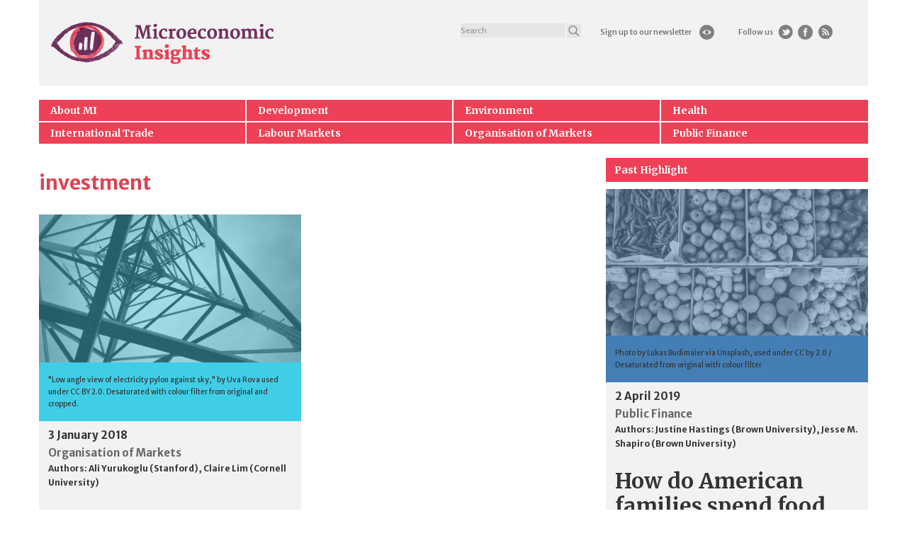

--- FILE ---
content_type: text/html; charset=UTF-8
request_url: https://microeconomicinsights.org/tag/investment/
body_size: 50424
content:
<!doctype html>
<!--[if !IE]>
<html class="no-js non-ie" lang="en-US"> <![endif]-->
<!--[if IE 7 ]>
<html class="no-js ie7" lang="en-US"> <![endif]-->
<!--[if IE 8 ]>
<html class="no-js ie8" lang="en-US"> <![endif]-->
<!--[if IE 9 ]>
<html class="no-js ie9" lang="en-US"> <![endif]-->
<!--[if gt IE 9]><!-->
<html class="no-js" lang="en-US"> <!--<![endif]-->
<head>
    <meta charset="UTF-8">
    <meta http-equiv="X-UA-Compatible" content="IE=edge,chrome=1">
    <meta name="viewport" content="width=device-width, initial-scale=1">
    <meta name="google-site-verification" content="j6mptTWkY05fbIBCxEJIW32-iHViw5PPrl0DfY4JnCE" />
    <link rel="profile" href="http://gmpg.org/xfn/11">
    <link rel="pingback" href="https://microeconomicinsights.org/xmlrpc.php">
    <link rel="shortcut icon" href="/favicon.ico"/>
    <meta name='robots' content='index, follow, max-image-preview:large, max-snippet:-1, max-video-preview:-1' />
	<style>img:is([sizes="auto" i], [sizes^="auto," i]) { contain-intrinsic-size: 3000px 1500px }</style>
	
	<!-- This site is optimized with the Yoast SEO plugin v25.6 - https://yoast.com/wordpress/plugins/seo/ -->
	<title>investment Archives | Microeconomic Insights</title>
	<link rel="canonical" href="https://microeconomicinsights.org/tag/investment/" />
	<meta property="og:locale" content="en_US" />
	<meta property="og:type" content="article" />
	<meta property="og:title" content="investment Archives | Microeconomic Insights" />
	<meta property="og:url" content="https://microeconomicinsights.org/tag/investment/" />
	<meta property="og:site_name" content="Microeconomic Insights" />
	<meta name="twitter:card" content="summary_large_image" />
	<meta name="twitter:site" content="@micro_econ" />
	<script type="application/ld+json" class="yoast-schema-graph">{"@context":"https://schema.org","@graph":[{"@type":"CollectionPage","@id":"https://microeconomicinsights.org/tag/investment/","url":"https://microeconomicinsights.org/tag/investment/","name":"investment Archives | Microeconomic Insights","isPartOf":{"@id":"/#website"},"inLanguage":"en-US"},{"@type":"WebSite","@id":"/#website","url":"/","name":"Microeconomic Insights","description":"Distilling research for public debate","publisher":{"@id":"/#organization"},"potentialAction":[{"@type":"SearchAction","target":{"@type":"EntryPoint","urlTemplate":"/?s={search_term_string}"},"query-input":{"@type":"PropertyValueSpecification","valueRequired":true,"valueName":"search_term_string"}}],"inLanguage":"en-US"},{"@type":"Organization","@id":"/#organization","name":"Microeconomic Insights","url":"/","logo":{"@type":"ImageObject","inLanguage":"en-US","@id":"/#/schema/logo/image/","url":"http://meinsights.delta-xray.co.uk/wp-content/uploads/2016/04/MEI-LOGO.png","contentUrl":"http://meinsights.delta-xray.co.uk/wp-content/uploads/2016/04/MEI-LOGO.png","width":1333,"height":255,"caption":"Microeconomic Insights"},"image":{"@id":"/#/schema/logo/image/"},"sameAs":["https://x.com/micro_econ"]}]}</script>
	<!-- / Yoast SEO plugin. -->


<link rel='dns-prefetch' href='//fonts.googleapis.com' />
<link rel="alternate" type="application/rss+xml" title="Microeconomic Insights &raquo; Feed" href="https://microeconomicinsights.org/feed/" />
<link rel="alternate" type="application/rss+xml" title="Microeconomic Insights &raquo; Comments Feed" href="https://microeconomicinsights.org/comments/feed/" />
<script type="text/javascript" id="wpp-js" src="https://microeconomicinsights.org/wp-content/plugins/wordpress-popular-posts/assets/js/wpp.min.js?ver=7.3.3" data-sampling="0" data-sampling-rate="100" data-api-url="https://microeconomicinsights.org/wp-json/wordpress-popular-posts" data-post-id="0" data-token="631808565c" data-lang="0" data-debug="0"></script>
<link rel="alternate" type="application/rss+xml" title="Microeconomic Insights &raquo; investment Tag Feed" href="https://microeconomicinsights.org/tag/investment/feed/" />
<script type="text/javascript">
/* <![CDATA[ */
window._wpemojiSettings = {"baseUrl":"https:\/\/s.w.org\/images\/core\/emoji\/16.0.1\/72x72\/","ext":".png","svgUrl":"https:\/\/s.w.org\/images\/core\/emoji\/16.0.1\/svg\/","svgExt":".svg","source":{"concatemoji":"https:\/\/microeconomicinsights.org\/wp-includes\/js\/wp-emoji-release.min.js?ver=6.8.3"}};
/*! This file is auto-generated */
!function(s,n){var o,i,e;function c(e){try{var t={supportTests:e,timestamp:(new Date).valueOf()};sessionStorage.setItem(o,JSON.stringify(t))}catch(e){}}function p(e,t,n){e.clearRect(0,0,e.canvas.width,e.canvas.height),e.fillText(t,0,0);var t=new Uint32Array(e.getImageData(0,0,e.canvas.width,e.canvas.height).data),a=(e.clearRect(0,0,e.canvas.width,e.canvas.height),e.fillText(n,0,0),new Uint32Array(e.getImageData(0,0,e.canvas.width,e.canvas.height).data));return t.every(function(e,t){return e===a[t]})}function u(e,t){e.clearRect(0,0,e.canvas.width,e.canvas.height),e.fillText(t,0,0);for(var n=e.getImageData(16,16,1,1),a=0;a<n.data.length;a++)if(0!==n.data[a])return!1;return!0}function f(e,t,n,a){switch(t){case"flag":return n(e,"\ud83c\udff3\ufe0f\u200d\u26a7\ufe0f","\ud83c\udff3\ufe0f\u200b\u26a7\ufe0f")?!1:!n(e,"\ud83c\udde8\ud83c\uddf6","\ud83c\udde8\u200b\ud83c\uddf6")&&!n(e,"\ud83c\udff4\udb40\udc67\udb40\udc62\udb40\udc65\udb40\udc6e\udb40\udc67\udb40\udc7f","\ud83c\udff4\u200b\udb40\udc67\u200b\udb40\udc62\u200b\udb40\udc65\u200b\udb40\udc6e\u200b\udb40\udc67\u200b\udb40\udc7f");case"emoji":return!a(e,"\ud83e\udedf")}return!1}function g(e,t,n,a){var r="undefined"!=typeof WorkerGlobalScope&&self instanceof WorkerGlobalScope?new OffscreenCanvas(300,150):s.createElement("canvas"),o=r.getContext("2d",{willReadFrequently:!0}),i=(o.textBaseline="top",o.font="600 32px Arial",{});return e.forEach(function(e){i[e]=t(o,e,n,a)}),i}function t(e){var t=s.createElement("script");t.src=e,t.defer=!0,s.head.appendChild(t)}"undefined"!=typeof Promise&&(o="wpEmojiSettingsSupports",i=["flag","emoji"],n.supports={everything:!0,everythingExceptFlag:!0},e=new Promise(function(e){s.addEventListener("DOMContentLoaded",e,{once:!0})}),new Promise(function(t){var n=function(){try{var e=JSON.parse(sessionStorage.getItem(o));if("object"==typeof e&&"number"==typeof e.timestamp&&(new Date).valueOf()<e.timestamp+604800&&"object"==typeof e.supportTests)return e.supportTests}catch(e){}return null}();if(!n){if("undefined"!=typeof Worker&&"undefined"!=typeof OffscreenCanvas&&"undefined"!=typeof URL&&URL.createObjectURL&&"undefined"!=typeof Blob)try{var e="postMessage("+g.toString()+"("+[JSON.stringify(i),f.toString(),p.toString(),u.toString()].join(",")+"));",a=new Blob([e],{type:"text/javascript"}),r=new Worker(URL.createObjectURL(a),{name:"wpTestEmojiSupports"});return void(r.onmessage=function(e){c(n=e.data),r.terminate(),t(n)})}catch(e){}c(n=g(i,f,p,u))}t(n)}).then(function(e){for(var t in e)n.supports[t]=e[t],n.supports.everything=n.supports.everything&&n.supports[t],"flag"!==t&&(n.supports.everythingExceptFlag=n.supports.everythingExceptFlag&&n.supports[t]);n.supports.everythingExceptFlag=n.supports.everythingExceptFlag&&!n.supports.flag,n.DOMReady=!1,n.readyCallback=function(){n.DOMReady=!0}}).then(function(){return e}).then(function(){var e;n.supports.everything||(n.readyCallback(),(e=n.source||{}).concatemoji?t(e.concatemoji):e.wpemoji&&e.twemoji&&(t(e.twemoji),t(e.wpemoji)))}))}((window,document),window._wpemojiSettings);
/* ]]> */
</script>
<style id='wp-emoji-styles-inline-css' type='text/css'>

	img.wp-smiley, img.emoji {
		display: inline !important;
		border: none !important;
		box-shadow: none !important;
		height: 1em !important;
		width: 1em !important;
		margin: 0 0.07em !important;
		vertical-align: -0.1em !important;
		background: none !important;
		padding: 0 !important;
	}
</style>
<link rel='stylesheet' id='wp-block-library-css' href='https://microeconomicinsights.org/wp-includes/css/dist/block-library/style.min.css?ver=6.8.3' type='text/css' media='all' />
<style id='classic-theme-styles-inline-css' type='text/css'>
/*! This file is auto-generated */
.wp-block-button__link{color:#fff;background-color:#32373c;border-radius:9999px;box-shadow:none;text-decoration:none;padding:calc(.667em + 2px) calc(1.333em + 2px);font-size:1.125em}.wp-block-file__button{background:#32373c;color:#fff;text-decoration:none}
</style>
<style id='global-styles-inline-css' type='text/css'>
:root{--wp--preset--aspect-ratio--square: 1;--wp--preset--aspect-ratio--4-3: 4/3;--wp--preset--aspect-ratio--3-4: 3/4;--wp--preset--aspect-ratio--3-2: 3/2;--wp--preset--aspect-ratio--2-3: 2/3;--wp--preset--aspect-ratio--16-9: 16/9;--wp--preset--aspect-ratio--9-16: 9/16;--wp--preset--color--black: #000000;--wp--preset--color--cyan-bluish-gray: #abb8c3;--wp--preset--color--white: #ffffff;--wp--preset--color--pale-pink: #f78da7;--wp--preset--color--vivid-red: #cf2e2e;--wp--preset--color--luminous-vivid-orange: #ff6900;--wp--preset--color--luminous-vivid-amber: #fcb900;--wp--preset--color--light-green-cyan: #7bdcb5;--wp--preset--color--vivid-green-cyan: #00d084;--wp--preset--color--pale-cyan-blue: #8ed1fc;--wp--preset--color--vivid-cyan-blue: #0693e3;--wp--preset--color--vivid-purple: #9b51e0;--wp--preset--gradient--vivid-cyan-blue-to-vivid-purple: linear-gradient(135deg,rgba(6,147,227,1) 0%,rgb(155,81,224) 100%);--wp--preset--gradient--light-green-cyan-to-vivid-green-cyan: linear-gradient(135deg,rgb(122,220,180) 0%,rgb(0,208,130) 100%);--wp--preset--gradient--luminous-vivid-amber-to-luminous-vivid-orange: linear-gradient(135deg,rgba(252,185,0,1) 0%,rgba(255,105,0,1) 100%);--wp--preset--gradient--luminous-vivid-orange-to-vivid-red: linear-gradient(135deg,rgba(255,105,0,1) 0%,rgb(207,46,46) 100%);--wp--preset--gradient--very-light-gray-to-cyan-bluish-gray: linear-gradient(135deg,rgb(238,238,238) 0%,rgb(169,184,195) 100%);--wp--preset--gradient--cool-to-warm-spectrum: linear-gradient(135deg,rgb(74,234,220) 0%,rgb(151,120,209) 20%,rgb(207,42,186) 40%,rgb(238,44,130) 60%,rgb(251,105,98) 80%,rgb(254,248,76) 100%);--wp--preset--gradient--blush-light-purple: linear-gradient(135deg,rgb(255,206,236) 0%,rgb(152,150,240) 100%);--wp--preset--gradient--blush-bordeaux: linear-gradient(135deg,rgb(254,205,165) 0%,rgb(254,45,45) 50%,rgb(107,0,62) 100%);--wp--preset--gradient--luminous-dusk: linear-gradient(135deg,rgb(255,203,112) 0%,rgb(199,81,192) 50%,rgb(65,88,208) 100%);--wp--preset--gradient--pale-ocean: linear-gradient(135deg,rgb(255,245,203) 0%,rgb(182,227,212) 50%,rgb(51,167,181) 100%);--wp--preset--gradient--electric-grass: linear-gradient(135deg,rgb(202,248,128) 0%,rgb(113,206,126) 100%);--wp--preset--gradient--midnight: linear-gradient(135deg,rgb(2,3,129) 0%,rgb(40,116,252) 100%);--wp--preset--font-size--small: 13px;--wp--preset--font-size--medium: 20px;--wp--preset--font-size--large: 36px;--wp--preset--font-size--x-large: 42px;--wp--preset--spacing--20: 0.44rem;--wp--preset--spacing--30: 0.67rem;--wp--preset--spacing--40: 1rem;--wp--preset--spacing--50: 1.5rem;--wp--preset--spacing--60: 2.25rem;--wp--preset--spacing--70: 3.38rem;--wp--preset--spacing--80: 5.06rem;--wp--preset--shadow--natural: 6px 6px 9px rgba(0, 0, 0, 0.2);--wp--preset--shadow--deep: 12px 12px 50px rgba(0, 0, 0, 0.4);--wp--preset--shadow--sharp: 6px 6px 0px rgba(0, 0, 0, 0.2);--wp--preset--shadow--outlined: 6px 6px 0px -3px rgba(255, 255, 255, 1), 6px 6px rgba(0, 0, 0, 1);--wp--preset--shadow--crisp: 6px 6px 0px rgba(0, 0, 0, 1);}:where(.is-layout-flex){gap: 0.5em;}:where(.is-layout-grid){gap: 0.5em;}body .is-layout-flex{display: flex;}.is-layout-flex{flex-wrap: wrap;align-items: center;}.is-layout-flex > :is(*, div){margin: 0;}body .is-layout-grid{display: grid;}.is-layout-grid > :is(*, div){margin: 0;}:where(.wp-block-columns.is-layout-flex){gap: 2em;}:where(.wp-block-columns.is-layout-grid){gap: 2em;}:where(.wp-block-post-template.is-layout-flex){gap: 1.25em;}:where(.wp-block-post-template.is-layout-grid){gap: 1.25em;}.has-black-color{color: var(--wp--preset--color--black) !important;}.has-cyan-bluish-gray-color{color: var(--wp--preset--color--cyan-bluish-gray) !important;}.has-white-color{color: var(--wp--preset--color--white) !important;}.has-pale-pink-color{color: var(--wp--preset--color--pale-pink) !important;}.has-vivid-red-color{color: var(--wp--preset--color--vivid-red) !important;}.has-luminous-vivid-orange-color{color: var(--wp--preset--color--luminous-vivid-orange) !important;}.has-luminous-vivid-amber-color{color: var(--wp--preset--color--luminous-vivid-amber) !important;}.has-light-green-cyan-color{color: var(--wp--preset--color--light-green-cyan) !important;}.has-vivid-green-cyan-color{color: var(--wp--preset--color--vivid-green-cyan) !important;}.has-pale-cyan-blue-color{color: var(--wp--preset--color--pale-cyan-blue) !important;}.has-vivid-cyan-blue-color{color: var(--wp--preset--color--vivid-cyan-blue) !important;}.has-vivid-purple-color{color: var(--wp--preset--color--vivid-purple) !important;}.has-black-background-color{background-color: var(--wp--preset--color--black) !important;}.has-cyan-bluish-gray-background-color{background-color: var(--wp--preset--color--cyan-bluish-gray) !important;}.has-white-background-color{background-color: var(--wp--preset--color--white) !important;}.has-pale-pink-background-color{background-color: var(--wp--preset--color--pale-pink) !important;}.has-vivid-red-background-color{background-color: var(--wp--preset--color--vivid-red) !important;}.has-luminous-vivid-orange-background-color{background-color: var(--wp--preset--color--luminous-vivid-orange) !important;}.has-luminous-vivid-amber-background-color{background-color: var(--wp--preset--color--luminous-vivid-amber) !important;}.has-light-green-cyan-background-color{background-color: var(--wp--preset--color--light-green-cyan) !important;}.has-vivid-green-cyan-background-color{background-color: var(--wp--preset--color--vivid-green-cyan) !important;}.has-pale-cyan-blue-background-color{background-color: var(--wp--preset--color--pale-cyan-blue) !important;}.has-vivid-cyan-blue-background-color{background-color: var(--wp--preset--color--vivid-cyan-blue) !important;}.has-vivid-purple-background-color{background-color: var(--wp--preset--color--vivid-purple) !important;}.has-black-border-color{border-color: var(--wp--preset--color--black) !important;}.has-cyan-bluish-gray-border-color{border-color: var(--wp--preset--color--cyan-bluish-gray) !important;}.has-white-border-color{border-color: var(--wp--preset--color--white) !important;}.has-pale-pink-border-color{border-color: var(--wp--preset--color--pale-pink) !important;}.has-vivid-red-border-color{border-color: var(--wp--preset--color--vivid-red) !important;}.has-luminous-vivid-orange-border-color{border-color: var(--wp--preset--color--luminous-vivid-orange) !important;}.has-luminous-vivid-amber-border-color{border-color: var(--wp--preset--color--luminous-vivid-amber) !important;}.has-light-green-cyan-border-color{border-color: var(--wp--preset--color--light-green-cyan) !important;}.has-vivid-green-cyan-border-color{border-color: var(--wp--preset--color--vivid-green-cyan) !important;}.has-pale-cyan-blue-border-color{border-color: var(--wp--preset--color--pale-cyan-blue) !important;}.has-vivid-cyan-blue-border-color{border-color: var(--wp--preset--color--vivid-cyan-blue) !important;}.has-vivid-purple-border-color{border-color: var(--wp--preset--color--vivid-purple) !important;}.has-vivid-cyan-blue-to-vivid-purple-gradient-background{background: var(--wp--preset--gradient--vivid-cyan-blue-to-vivid-purple) !important;}.has-light-green-cyan-to-vivid-green-cyan-gradient-background{background: var(--wp--preset--gradient--light-green-cyan-to-vivid-green-cyan) !important;}.has-luminous-vivid-amber-to-luminous-vivid-orange-gradient-background{background: var(--wp--preset--gradient--luminous-vivid-amber-to-luminous-vivid-orange) !important;}.has-luminous-vivid-orange-to-vivid-red-gradient-background{background: var(--wp--preset--gradient--luminous-vivid-orange-to-vivid-red) !important;}.has-very-light-gray-to-cyan-bluish-gray-gradient-background{background: var(--wp--preset--gradient--very-light-gray-to-cyan-bluish-gray) !important;}.has-cool-to-warm-spectrum-gradient-background{background: var(--wp--preset--gradient--cool-to-warm-spectrum) !important;}.has-blush-light-purple-gradient-background{background: var(--wp--preset--gradient--blush-light-purple) !important;}.has-blush-bordeaux-gradient-background{background: var(--wp--preset--gradient--blush-bordeaux) !important;}.has-luminous-dusk-gradient-background{background: var(--wp--preset--gradient--luminous-dusk) !important;}.has-pale-ocean-gradient-background{background: var(--wp--preset--gradient--pale-ocean) !important;}.has-electric-grass-gradient-background{background: var(--wp--preset--gradient--electric-grass) !important;}.has-midnight-gradient-background{background: var(--wp--preset--gradient--midnight) !important;}.has-small-font-size{font-size: var(--wp--preset--font-size--small) !important;}.has-medium-font-size{font-size: var(--wp--preset--font-size--medium) !important;}.has-large-font-size{font-size: var(--wp--preset--font-size--large) !important;}.has-x-large-font-size{font-size: var(--wp--preset--font-size--x-large) !important;}
:where(.wp-block-post-template.is-layout-flex){gap: 1.25em;}:where(.wp-block-post-template.is-layout-grid){gap: 1.25em;}
:where(.wp-block-columns.is-layout-flex){gap: 2em;}:where(.wp-block-columns.is-layout-grid){gap: 2em;}
:root :where(.wp-block-pullquote){font-size: 1.5em;line-height: 1.6;}
</style>
<link rel='stylesheet' id='wordpress-popular-posts-css-css' href='https://microeconomicinsights.org/wp-content/plugins/wordpress-popular-posts/assets/css/wpp.css?ver=7.3.3' type='text/css' media='all' />
<link rel='stylesheet' id='mei-bootstrap-css' href='https://microeconomicinsights.org/wp-content/themes/mei-template/inc/css/bootstrap.min.css?ver=6.8.3' type='text/css' media='all' />
<link rel='stylesheet' id='mei-icons-css' href='https://microeconomicinsights.org/wp-content/themes/mei-template/inc/css/font-awesome.min.css?ver=6.8.3' type='text/css' media='all' />
<link rel='stylesheet' id='mei-fonts-css' href='//fonts.googleapis.com/css?family=Merriweather+Sans%3A400%2C300%2C300italic%2C400italic%2C700%2C700italic%2C800%2C800italic&#038;ver=6.8.3' type='text/css' media='all' />
<link rel='stylesheet' id='mei-fonts-alt-css' href='//fonts.googleapis.com/css?family=Merriweather%3A400%2C300%2C300italic%2C400italic%2C700%2C700italic%2C900%2C900italic&#038;ver=6.8.3' type='text/css' media='all' />
<link rel='stylesheet' id='mei-fonts-noto-css' href='//fonts.googleapis.com/css?family=Noto+Sans%3A400%2C400italic%2C700%2C700italic&#038;ver=6.8.3' type='text/css' media='all' />
<link rel='stylesheet' id='mei-style-css' href='https://microeconomicinsights.org/wp-content/themes/mei-template/style.css?ver=6.8.3' type='text/css' media='all' />
<script type="text/javascript" src="https://microeconomicinsights.org/wp-includes/js/jquery/jquery.min.js?ver=3.7.1" id="jquery-core-js"></script>
<script type="text/javascript" src="https://microeconomicinsights.org/wp-includes/js/jquery/jquery-migrate.min.js?ver=3.4.1" id="jquery-migrate-js"></script>
<script type="text/javascript" src="https://microeconomicinsights.org/wp-content/themes/mei-template/inc/js/modernizr.min.js?ver=6.8.3" id="mei-modernizr-js"></script>
<script type="text/javascript" src="https://microeconomicinsights.org/wp-content/themes/mei-template/inc/js/bootstrap.min.js?ver=6.8.3" id="mei-bootstrapjs-js"></script>
<script type="text/javascript" src="https://microeconomicinsights.org/wp-content/themes/mei-template/inc/js/functions.min.js?ver=6.8.3" id="mei-functions-js"></script>
<link rel="https://api.w.org/" href="https://microeconomicinsights.org/wp-json/" /><link rel="alternate" title="JSON" type="application/json" href="https://microeconomicinsights.org/wp-json/wp/v2/tags/106" /><link rel="EditURI" type="application/rsd+xml" title="RSD" href="https://microeconomicinsights.org/xmlrpc.php?rsd" />
<meta name="generator" content="WordPress 6.8.3" />
            <style id="wpp-loading-animation-styles">@-webkit-keyframes bgslide{from{background-position-x:0}to{background-position-x:-200%}}@keyframes bgslide{from{background-position-x:0}to{background-position-x:-200%}}.wpp-widget-block-placeholder,.wpp-shortcode-placeholder{margin:0 auto;width:60px;height:3px;background:#dd3737;background:linear-gradient(90deg,#dd3737 0%,#571313 10%,#dd3737 100%);background-size:200% auto;border-radius:3px;-webkit-animation:bgslide 1s infinite linear;animation:bgslide 1s infinite linear}</style>
            <style type="text/css"></style>
    <link rel='stylesheet' id='datepicker-css'  href='https://microeconomicinsights.org/wp-content/themes/mei-template/inc/css/bootstrap-datetimepicker.css?ver=4.3.1' type='text/css' media='all' />
    <script type='text/javascript' src='https://microeconomicinsights.org/wp-content/themes/mei-template/inc/js/moment.js?ver=4.3.1'></script>
    <script type='text/javascript' src='https://microeconomicinsights.org/wp-content/themes/mei-template/inc/js/bootstrap-datetimepicker.js?ver=4.3.1'></script>
</head>

<body class="archive tag tag-investment tag-106 wp-theme-mei-template group-blog">
    <div id="page" class="hfeed site">
        <header id="masthead" class="site-header" role="banner">
            <div class="container">
                <div class="navbar-fixed-top">
                <div class="row red_strip ">
                    <div class="col-xs-2">
                        <button type="button" class="btn navbar-toggle" data-toggle="collapse" data-target=".spacial_super_menu">
                            <span class="sr-only">Toggle navigation</span>
                            <span class="icon-bar"></span>
                            <span class="icon-bar"></span>
                            <span class="icon-bar"></span>
                        </button>
                    </div>
                    <div class="col-xs-2 spec_sear">
                        <div class="search_icon">
                            <a href="#"><span class="glyphicon glyphicon-search" aria-hidden="true"></span></a>
                        </div>
                    </div>
                    <div class="col-xs-6 rt_icons">
                        <div class="row">
                            <a href="https://microeconomicinsights.org/feed/">
                                <img src="https://microeconomicinsights.org/wp-content/themes/mei-template/inc/images/rss.png" alt="Microeconomic Insights"/>
                            </a>
                            <a target="_blank" title="Facebook" href="https://www.facebook.com/microeconomicinsights/">
                                <img src="https://microeconomicinsights.org/wp-content/themes/mei-template/inc/images/fb-white.png" alt="Microeconomic Insights"/>
                            </a>
                            <a target="_blank" href="http://www.twitter.com/micro_econ">
                                <img src="https://microeconomicinsights.org/wp-content/themes/mei-template/inc/images/twitt.png" alt="Microeconomic Insights"/>
                            </a>
                            <a target="_blank" href="http://eepurl.com/bIiI1n">
                                <img src="https://microeconomicinsights.org/wp-content/themes/mei-template/inc/images/eye.png" alt="Microeconomic Insights"/>
                            </a>
                        </div>
                    </div>
                </div>
                                <div class="spacial_super_menu nav navbar-nav collapse">
                    <div class="mob_menu">
                    <ul id="menu-main-menu" class="top-menu-wrap nav  top_nav_mob "><li id="menu-item-223" class="menu-item menu-item-type-post_type menu-item-object-page menu-item-223 menu-count-1"><a title="About MI" href="https://microeconomicinsights.org/about/">About MI</a></li>
<li id="menu-item-5" class="menu-item menu-item-type-taxonomy menu-item-object-category menu-item-5 menu-count-2"><a title="Development" href="https://microeconomicinsights.org/category/development/">Development</a></li>
<li id="menu-item-222" class="menu-item menu-item-type-taxonomy menu-item-object-category menu-item-222 menu-count-3"><a title="Environment" href="https://microeconomicinsights.org/category/environment/">Environment</a></li>
<li id="menu-item-6" class="menu-item menu-item-type-taxonomy menu-item-object-category menu-item-6 menu-last-item menu-count-4"><a title="Health" href="https://microeconomicinsights.org/category/health/">Health</a></li>
<li id="menu-item-7" class="menu-item menu-item-type-taxonomy menu-item-object-category menu-item-7 menu-count-5"><a title="International Trade" href="https://microeconomicinsights.org/category/international-trade/">International Trade</a></li>
<li id="menu-item-8" class="menu-item menu-item-type-taxonomy menu-item-object-category menu-item-8 menu-count-6"><a title="Labour Markets" href="https://microeconomicinsights.org/category/labour-markets/">Labour Markets</a></li>
<li id="menu-item-9" class="menu-item menu-item-type-taxonomy menu-item-object-category menu-item-9 menu-count-7"><a title="Organisation of Markets" href="https://microeconomicinsights.org/category/organisation-of-markets/">Organisation of Markets</a></li>
<li id="menu-item-10" class="menu-item menu-item-type-taxonomy menu-item-object-category menu-item-10 menu-last-item menu-count-8"><a title="Public Finance" href="https://microeconomicinsights.org/category/public-finance/">Public Finance</a></li>
</ul>                    </div>
                        <div class="mob_footer">


                                <div class="part_left">
                                    <ul id="menu-footer-menu-1" class="list-unstyled"><li id="menu-item-64" class="menu-item menu-item-type-post_type menu-item-object-page menu-item-64"><a href="https://microeconomicinsights.org/about/">About</a></li>
<li id="menu-item-63" class="menu-item menu-item-type-post_type menu-item-object-page menu-item-63"><a href="https://microeconomicinsights.org/editors/">Editors</a></li>
<li id="menu-item-62" class="menu-item menu-item-type-post_type menu-item-object-page menu-item-62"><a href="https://microeconomicinsights.org/sponsors/">Sponsors</a></li>
<li id="menu-item-61" class="menu-item menu-item-type-post_type menu-item-object-page menu-item-61"><a href="https://microeconomicinsights.org/contact/">Contact</a></li>
</ul>                                </div>
                                <div class="part_right">
                                    <h5>&copy; 2026</h5>
                                    <ul id="menu-footer-menu-2" class="list-unstyled"><li id="menu-item-68" class="menu-item menu-item-type-post_type menu-item-object-page menu-item-68"><a href="https://microeconomicinsights.org/creative-commons/">Creative Commons</a></li>
<li id="menu-item-67" class="menu-item menu-item-type-post_type menu-item-object-page menu-item-67"><a href="https://microeconomicinsights.org/corrections/">Corrections</a></li>
<li id="menu-item-66" class="menu-item menu-item-type-post_type menu-item-object-page menu-item-66"><a href="https://microeconomicinsights.org/colophon/">Colophon</a></li>
<li id="menu-item-65" class="menu-item menu-item-type-post_type menu-item-object-page menu-item-65"><a href="https://microeconomicinsights.org/cookies/">Cookies</a></li>
</ul>                                </div>


                        </div>
                </div>
                </div>
                <div class="row">
                    <div class="site-navigation-inner col-md-12">

                        <div class="row">
                            <div class="col-lg-4 col-md-4 col-sm-6 logo_area">

                                                                                                <div id="logo">
                                    <a href="https://microeconomicinsights.org/" title="Microeconomic Insights" rel="home">
                                        <img src="https://microeconomicinsights.org/wp-content/themes/mei-template/inc/images/mei-logo.png" alt="Microeconomic Insights"/>
                                    </a>
                                </div><!-- end of #logo -->
                                                            </div>
                            <div class="col-lg-8 col-md-8 col-sm-6 menu_items">
                                <div class="row">
                                    <div class="navbar-search col-lg-6 col-md-6 col-sm-12">
                                        <form class="top-search pull-right" method="get" id="searchform" action="https://microeconomicinsights.org/">
                                            <div class="input-group">
                                                <input class="form-control" placeholder="Search" type="text" value="" name="s" id="s" />
                                                <input type="hidden" name="post_type" value="post" />
                                                <span class="input-group-btn">
                                                    <button class="btn btn-default btn-small-search" type="submit"></button>
                                                </span>
                                            </div><!-- /input-group -->
                                        </form>
                                    </div>
                                    <div class="navbar-social col-lg-6 col-md-6 col-sm-12">
                                        <div class="row">
                                            <div class="col-lg-6 col-md-12 col-sm-12 col-xs-12 share-column-left no-padding-right">
                                                <ul class="list-inline share-icons share-icons-left">
                                                    <li>
                                                        <a target="_blank" href="http://eepurl.com/bIiI1n" class="icon-newsletter">
                                                            Sign up to our newsletter                                                        </a>
                                                    </li>
                                                </ul>
                                            </div>
                                            <div class="col-lg-6 col-md-12 col-sm-12 col-xs-12 share-column-right no-padding-left">
                                                <ul class="list-inline share-icons share-icons-right">
                                                    <li class="follow-us-label">
                                                        Follow us                                                    </li>
                                                    <li>
                                                        <a class="no-padding" title=" Twitter" target="_blank" href="http://www.twitter.com/micro_econ"><img src="https://microeconomicinsights.org/wp-content/themes/mei-template/inc/images/icon_twitter.png" alt="Microeconomic Insights"/></a>
                                                    </li>
                                                    <li>
                                                        <a class="no-padding" target="_blank" title="Facebook" href="https://www.facebook.com/microeconomicinsights/"><img src="https://microeconomicinsights.org/wp-content/themes/mei-template/inc/images/icon-fb-grey.png" alt="Microeconomic Insights"/></a>
                                                    </li>
                                                    <li>
                                                        <a class="no-padding" title="RSS" href="https://microeconomicinsights.org/feed/"><img src="https://microeconomicinsights.org/wp-content/themes/mei-template/inc/images/icon_rss.png" alt="Microeconomic Insights"/></a>
                                                    </li>
                                                </ul>
                                            </div>
                                        </div>
                                    </div>
                                </div>
                            </div>
                        </div>
                    </div>
                </div>
            </div>
                        <div class="menu-container">
                <nav class="navbar navbar-default top-menu nav-mob-menu">
                    <div class="container">
                        <ul id="menu-main-menu-1" class="nav navbar-nav top-menu-wrap mei-main-menu full-width-element"><li class="menu-item menu-item-type-post_type menu-item-object-page menu-item-223 menu-count-1"><a title="About MI" href="https://microeconomicinsights.org/about/">About MI</a></li>
<li class="menu-item menu-item-type-taxonomy menu-item-object-category menu-item-5 menu-count-2"><a title="Development" href="https://microeconomicinsights.org/category/development/">Development</a></li>
<li class="menu-item menu-item-type-taxonomy menu-item-object-category menu-item-222 menu-count-3"><a title="Environment" href="https://microeconomicinsights.org/category/environment/">Environment</a></li>
<li class="menu-item menu-item-type-taxonomy menu-item-object-category menu-item-6 menu-last-item menu-count-4"><a title="Health" href="https://microeconomicinsights.org/category/health/">Health</a></li>
<li class="menu-item menu-item-type-taxonomy menu-item-object-category menu-item-7 menu-count-5"><a title="International Trade" href="https://microeconomicinsights.org/category/international-trade/">International Trade</a></li>
<li class="menu-item menu-item-type-taxonomy menu-item-object-category menu-item-8 menu-count-6"><a title="Labour Markets" href="https://microeconomicinsights.org/category/labour-markets/">Labour Markets</a></li>
<li class="menu-item menu-item-type-taxonomy menu-item-object-category menu-item-9 menu-count-7"><a title="Organisation of Markets" href="https://microeconomicinsights.org/category/organisation-of-markets/">Organisation of Markets</a></li>
<li class="menu-item menu-item-type-taxonomy menu-item-object-category menu-item-10 menu-last-item menu-count-8"><a title="Public Finance" href="https://microeconomicinsights.org/category/public-finance/">Public Finance</a></li>
</ul>                    </div>
                </nav>
            </div>
        </header><!-- #masthead -->
        <div id="content" class="site-content">
            <div class="top-section">
                            </div>
            <div class="container main-content-area">                <div class="row side-pull-left">
                    <div class="main-content-inner col-sm-12 col-md-8">

	<section id="primary" class="content-area">
		<main id="main" class="site-main" role="main">
			<div class="row posts-list">

							

				<header class="page-header">
					<h1 class="page-title">
						investment					</h1>
									</header><!-- .page-header -->

								
					<style>
.featured-image.featured-image-1754:after {
    background: #40cee7 !important;
}
</style>
<article id="post-1754" class="col-lg-6 col-md-6 col-sm-6 col-xs-12 each-article post-1754 post type-post status-publish format-standard hentry category-organisation-of-markets tag-infrastructure tag-investment">
    <div class="blog-item-wrap">
    	    	<div class="featured-image-block">
    		                    <a href="https://microeconomicinsights.org/infrastructure-investment-regulation-evidence-us-electricity-distribution-sector/" rel="bookmark">
    		<div class="featured-image featured-image-1754">
		        		              <img src="https://microeconomicinsights.org/wp-content/uploads/2018/01/pexels-photo-323133-1.jpeg" class="single-featured" alt="">
		        	        </div>
                    </a>
	        	        <div class="featured-title" style='background-color:#40cee7'>
                <a href="https://microeconomicinsights.org/infrastructure-investment-regulation-evidence-us-electricity-distribution-sector/" rel="bookmark">
	       		  "Low angle view of electricity pylon against sky," by  Uva Rova used under CC BY 2.0. Desaturated with colour filter from original and cropped.                </a>
	        </div>
        </div>
                <div class="post-inner-content">
            
            
            
            
            <header class="entry-header page-header">
                                <div class="entry-meta">
                    <span class="entry-date">3 January 2018</span>
                    <span class="entry-categories">
                    	<a href="https://microeconomicinsights.org/category/organisation-of-markets/">Organisation of Markets</a>                    </span>
                                            <span class="entry-authors">
                            Authors: <a target="_blank" href="http://web.stanford.edu/~ayurukog/" rel="bookmark">Ali Yurukoglu (Stanford)</a>, <a target="_blank" href="https://lim.economics.cornell.edu/" rel="bookmark">Claire Lim (Cornell University)</a>                        </span>
                    
                </div><!-- .entry-meta -->
                                <h1 class="entry-title">
                	<a href="https://microeconomicinsights.org/infrastructure-investment-regulation-evidence-us-electricity-distribution-sector/" rel="bookmark" class="font-merriweather">
                		Infrastructure investment and regulation: evidence from the US electricity distribution sector                	</a>
            	</h1>
            </header><!-- .entry-header -->
            
            
            
            
            
            
            
            
            
                        <div class="entry-content">
                <p>Regulated utilities are tasked with investing in the electricity distribution system in a way that delivers a reliable power service. This research explains how the regulatory process in the United States leads to under-investment in such infrastructure and too many power outages. The findings show how the politics of the regulatory environment can sometimes help and sometimes harm the problem of under-investment.</p>
                <p class="no-display"><a class="btn btn-default read-more" href="https://microeconomicinsights.org/infrastructure-investment-regulation-evidence-us-electricity-distribution-sector/" title="Infrastructure investment and regulation: evidence from the US electricity distribution sector">Read More</a></p>
                            </div><!-- .entry-content -->
                                </div>
    </div>
</article><!-- #post-## -->

				
				
						</div>

		</main><!-- #main -->
	</section><!-- #primary -->

</div>
	<div id="secondary" class="widget-area col-sm-12 col-md-4" role="complementary">
		<div class="well">
						<aside id="mei_featured_post-3" class="widget widget_mei_featured_post"><h3 class="widget-title">Past Highlight</h3>		<div class="row widget-box">
	<style>
.featured-image.featured-image-2324:after {
    background: #447eb5 !important;
}
</style>
<article id="post-widget-2324" class="col-lg-12 col-md-12 col-sm-12 col-xs-12 each-article post-2324 post type-post status-publish format-standard hentry category-public-finance tag-benefits tag-food-stamps tag-welfare">
    <div class="blog-item-wrap">
    	    	<div class="featured-image-block">
    		                    <a href="https://microeconomicinsights.org/how-do-american-families-spend-food-benefits/" rel="bookmark">
    		<div class="featured-image featured-image-2324">
		        		              <img src="https://microeconomicinsights.org/wp-content/uploads/2019/04/lukas-budimaier-93293-unsplash-1.png" class="single-featured" alt="">
		        	        </div>
                    </a>
	        	        <div class="featured-title" style='background-color:#447eb5'>
                <a href="https://microeconomicinsights.org/how-do-american-families-spend-food-benefits/" rel="bookmark">
	       		  Photo by Lukas Budimaier via Unsplash, used under CC by 2.0 / Desaturated from original with colour filter                </a>
	        </div>
        </div>
                <div class="post-inner-content">
            <header class="entry-header page-header">
                                <div class="entry-meta">
                    <span class="entry-date">2 April 2019</span>
                    <span class="entry-categories">
                        <a href="https://microeconomicinsights.org/category/public-finance/">Public Finance</a>                    </span>
                                            <span class="entry-authors">
                            Authors: <a target="_blank" href="https://justinehastings.com/" rel="bookmark">Justine Hastings (Brown University)</a>, <a target="_blank" href="http://www.brown.edu/Research/Shapiro/" rel="bookmark">Jesse M. Shapiro (Brown University)</a>                        </span>
                    
                </div><!-- .entry-meta -->
                                <h1 class="entry-title">
                	<a href="https://microeconomicinsights.org/how-do-american-families-spend-food-benefits/" rel="bookmark" class="font-merriweather">
                		How do American families spend food benefits?                	</a>
            	</h1>
            </header><!-- .entry-header -->
            <div class="entry-content">
                <p>More than 19 million US households are enrolled in SNAP, the Supplemental Nutrition Assistance Program, which provides monthly benefits to buy groceries at a wide range of retailers. This research tests how recipients’ spending changes after they join the program – and in particular whether SNAP benefits affect their purchases of food by more than an equivalent cash benefit. The results indicate that a family receiving, say, a $200 monthly SNAP benefit can be expected to increase its monthly expenditure on groceries by $100, far more than the $20 expected rise in food spending from a cash benefit of comparable size.</p>
                <p><a class="btn btn-default read-more no-display" href="https://microeconomicinsights.org/how-do-american-families-spend-food-benefits/">Read More</a></p>
            </div><!-- .entry-summary -->
        </div>
    </div>
</article><!-- #post-## -->
		</div>
	</aside>		</div>
	</div><!-- #secondary -->
			</div><!-- close .*-inner (main-content or sidebar, depending if sidebar is used) -->
		</div><!-- close .row -->
	</div><!-- close .container -->
</div><!-- close .site-content -->

	<div id="footer-area">
		<div class="container footer-inner">
			<div class="row">
				<div class="col-lg-3 col-md-3">
					<ul id="menu-footer-menu-3" class="list-unstyled"><li class="menu-item menu-item-type-post_type menu-item-object-page menu-item-64"><a href="https://microeconomicinsights.org/about/">About</a></li>
<li class="menu-item menu-item-type-post_type menu-item-object-page menu-item-63"><a href="https://microeconomicinsights.org/editors/">Editors</a></li>
<li class="menu-item menu-item-type-post_type menu-item-object-page menu-item-62"><a href="https://microeconomicinsights.org/sponsors/">Sponsors</a></li>
<li class="menu-item menu-item-type-post_type menu-item-object-page menu-item-61"><a href="https://microeconomicinsights.org/contact/">Contact</a></li>
</ul>				</div>
				<div class="col-lg-6 col-md-6">
					<h5>&copy; 2026</h5>
					<ul id="menu-footer-menu-4" class="list-unstyled"><li class="menu-item menu-item-type-post_type menu-item-object-page menu-item-68"><a href="https://microeconomicinsights.org/creative-commons/">Creative Commons</a></li>
<li class="menu-item menu-item-type-post_type menu-item-object-page menu-item-67"><a href="https://microeconomicinsights.org/corrections/">Corrections</a></li>
<li class="menu-item menu-item-type-post_type menu-item-object-page menu-item-66"><a href="https://microeconomicinsights.org/colophon/">Colophon</a></li>
<li class="menu-item menu-item-type-post_type menu-item-object-page menu-item-65"><a href="https://microeconomicinsights.org/cookies/">Cookies</a></li>
</ul>				</div>
				<div class="col-lg-3 col-md-3 hosting-info">
					<h4 class="margin-bot-40">Hosted by IFS</h4>
					<a href="http://www.ifs.org.uk/" target="_blank">
						<img src="https://microeconomicinsights.org/wp-content/themes/mei-template/inc/images/ifs-logo-new.png" alt="Institute For Fiscal Studies" title="Institute For Fiscal Studies"/>
					</a>
				</div>
			</div>
		</div>

		<footer id="colophon" class="site-footer" role="contentinfo">
			<div class="site-info container">
				<div class="row">
					<div class="col-lg-12 col-md-12">
						<h4 class="footer2-title">Supported by</h4>
						<ul class="list-inline sponsor-logos">
							<li>
								<a href="http://www.esrc.ac.uk/" target="_blank">
									<img src="https://microeconomicinsights.org/wp-content/themes/mei-template/inc/images/esrc-logo.png" alt="Economic and Social Research Council" title="Economic and Social Research Council"/>
								</a>
							</li>
							<li>
								<a href="http://www.sloan.org/" target="_blank">
									<img src="https://microeconomicinsights.org/wp-content/themes/mei-template/inc/images/aspf-logo.png" alt="Alfred P. Sloan Foundation" title="Alfred P. Sloan Foundation"/>
								</a>
							</li>
														<li>
								<a href="https://dornsife.usc.edu/econ/cesr/" target="_blank">
									<img src="https://microeconomicinsights.org/wp-content/themes/mei-template/inc/images/USCDornsife-logo.png" alt="Center for Economic and Social Research" title="Center for Economic and Social Research"/>
								</a>
							</li>
                            <li>
                                <a href="http://sticerd.lse.ac.uk/" target="_blank">
                                    <img src="https://microeconomicinsights.org/wp-content/themes/mei-template/inc/images/sticerd-logo.png" alt="STICERD" title="STICERD"/>
                                </a>
                            </li>
                            <li>
                                <a href="http://cowles.yale.edu/" target="_blank">
                                    <img src="https://microeconomicinsights.org/wp-content/themes/mei-template/inc/images/cowles-foundation-logo.png" alt="Cowles Foundation" title="Cowles Foundation"/>
                                </a>
                            </li>
						</ul>
					</div>
				</div>
			</div><!-- .site-info -->
			<div class="scroll-to-top"><i class="fa fa-angle-up"></i></div><!-- .scroll-to-top -->
		</footer><!-- #colophon -->
	</div>
</div><!-- #page -->

<script type="speculationrules">
{"prefetch":[{"source":"document","where":{"and":[{"href_matches":"\/*"},{"not":{"href_matches":["\/wp-*.php","\/wp-admin\/*","\/wp-content\/uploads\/*","\/wp-content\/*","\/wp-content\/plugins\/*","\/wp-content\/themes\/mei-template\/*","\/*\\?(.+)"]}},{"not":{"selector_matches":"a[rel~=\"nofollow\"]"}},{"not":{"selector_matches":".no-prefetch, .no-prefetch a"}}]},"eagerness":"conservative"}]}
</script>
<script type="text/javascript" src="https://microeconomicinsights.org/wp-content/themes/mei-template/inc/js/skip-link-focus-fix.js?ver=20140222" id="mei-skip-link-focus-fix-js"></script>

    <script src="https://cc.cdn.civiccomputing.com/9/cookieControl-9.x.min.js"></script>
<!-- Cookie Consent -->
    <script>
        var config = {
          apiKey: 'ff29c211ae27a7080063652db1aafbf4bcc81555',
          product: 'PRO_MULTISITE',
          optionalCookies: [
            {
                name: 'analytics',
                label: 'Analytics',
                description: 'We use Google Analytics to understand how many people use this website and to understand what pages are most popular. This insight is entirely anonymous. We use this information to improve the website.',
                cookies: ['_ga', '_ga*', '_gid', '_gat', '__utma', '__utmt', '__utmb', '__utmc', '__utmz', '__utmv'],
                recommendedState: "on",
                lawfulBasis: "legitimate interest",
                onAccept : function(){
                    // Add Google Analytics
                    (function(w,d,s,l,i){w[l]=w[l]||[];w[l].push({'gtm.start':
                    new Date().getTime(),event:'gtm.js'});var f=d.getElementsByTagName(s)[0],
                    j=d.createElement(s),dl=l!='dataLayer'?'&l='+l:'';j.async=true;j.src=
                    'https://www.googletagmanager.com/gtm.js?id='+i+dl;f.parentNode.insertBefore(j,f);
                    })(window,document,'script','dataLayer','GTM-PQJ7CKG');
                    // End Google Analytics
                },
                onRevoke: function(){
              
                }
            },{
                name: 'marketing',
                label: 'Marketing',
                description: 'Some of the services we provide – for example video – are hosted by partners that deploy advertising. They do not store personal information but are based on uniquely identifying your browser and internet device. If you do not allow these cookies, you will experience less targeted advertising.',
                cookies: [],
                onAccept : function(){},
                onRevoke: function(){}
               },
          ],
            position: 'RIGHT',
            theme: 'DARK',
            rejectButton: false,
            branding: {
                fontColor: "#FFF",
                fontSizeTitle: "1.2em",
                fontSizeIntro: "1em",
                fontSizeHeaders: "1em",
                fontSize: "0.8em",
                backgroundColor: "#72305f",
                toggleText: "#fff",
                toggleColor: "#6dcce4",
                toggleBackground: "#111125",
                buttonIcon: null,
                buttonIconWidth: "64px",
                buttonIconHeight: "64px",
                removeIcon: false,
                removeAbout: false
            }
        };

        CookieControl.load( config );
    </script>
<!-- / End -->


</body>
</html>


--- FILE ---
content_type: text/javascript
request_url: https://microeconomicinsights.org/wp-content/themes/mei-template/inc/js/functions.min.js?ver=6.8.3
body_size: 1526
content:
// Bootstrap specific functions and styling
jQuery(document).ready(function(){jQuery('.comment-reply-link').addClass('btn btn-sm btn-default');jQuery('#submit, button[type=submit], html input[type=button], input[type=reset], input[type=submit]').addClass('btn btn-default');jQuery('.widget_rss ul').addClass('media-list');jQuery('.postform').addClass('form-control');jQuery('table#wp-calendar').addClass('table table-striped');jQuery('#submit, .tagcloud, button[type=submit], .comment-reply-link, .widget_rss ul, .postform, table#wp-calendar').show("fast")});

// jQuery powered scroll to top
jQuery(document).ready(function(){jQuery(window).scroll(function(){if(jQuery(this).scrollTop()>100){jQuery(".scroll-to-top").fadeIn()}else{jQuery(".scroll-to-top").fadeOut()}});jQuery(".scroll-to-top").click(function(){jQuery("html, body").animate({scrollTop:0},800);return false})})


jQuery(document).ready(function(){
  jQuery(window).bind('scroll', function() {
    var navHeight = 195; // custom nav height
    if(!jQuery('body').hasClass('home')) {
        navHeight = 138;
    }
    (jQuery(window).scrollTop() > navHeight) ? jQuery('.nav-mob-menu').addClass('goToTop') : jQuery('.nav-mob-menu').removeClass('goToTop');
  });
  //alert(jQuery('.mei-main-menu').height());
  //alert(jQuery('.mei-main-menu li').length);
  jQuery('.menu-container').height(jQuery('.mei-main-menu').height());
  jQuery('.no-action').click(function(e){e.preventDefault();});
  jQuery('#infinite-handle').after('<div class="clearfix"></div>');
});
